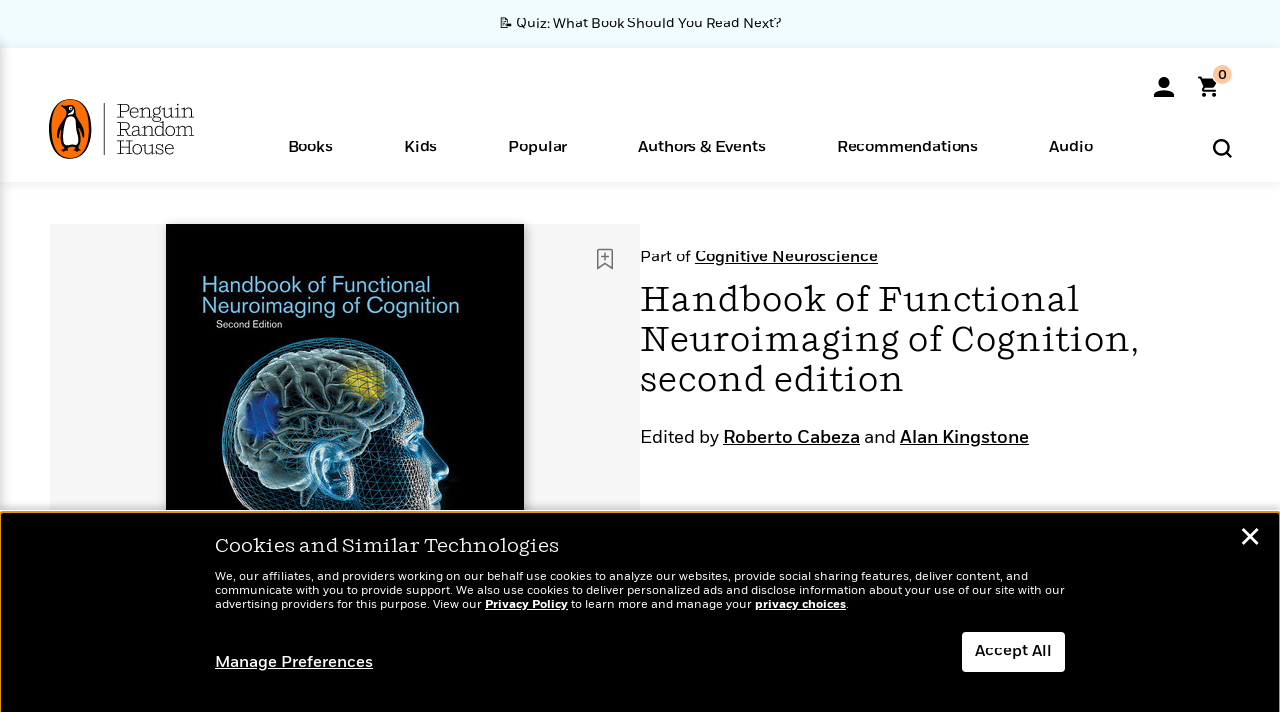

--- FILE ---
content_type: text/html; charset=UTF-8
request_url: https://www.penguinrandomhouse.com/ajax/nonce/?referer=https%3A%2F%2Fwww.penguinrandomhouse.com%2Fbooks%2F655861%2Fhandbook-of-functional-neuroimaging-of-cognition-second-edition-by-edited-by-roberto-cabeza-and-alan-kingstone%2F&w=27f4171d-208e-4bd9-8942-886075cbd15d
body_size: -132
content:
123930e507b53c714aec9f6b8509a46c4192af40744d85034cbc1054ba255bde

--- FILE ---
content_type: text/html; charset=UTF-8
request_url: https://www.penguinrandomhouse.com/wp-admin/admin-ajax.php
body_size: -55
content:
{"isbns":[{"9780262552790":[{"450jpg":"https:\/\/images4.penguinrandomhouse.com\/cover\/\/9780262552790"},{"100gif":"https:\/\/images4.penguinrandomhouse.com\/cover\/100gif\/9780262552790"},{"200gif":"https:\/\/images4.penguinrandomhouse.com\/cover\/200gif\/9780262552790"},{"d":"https:\/\/images4.penguinrandomhouse.com\/cover\/d\/9780262552790"},{"m":"https:\/\/images4.penguinrandomhouse.com\/cover\/m\/9780262552790"},{"700jpg":"https:\/\/images4.penguinrandomhouse.com\/cover\/700jpg\/9780262552790"},{"g":"https:\/\/images4.penguinrandomhouse.com\/cover\/g\/9780262552790"},{"1330tif":"https:\/\/images4.penguinrandomhouse.com\/cover\/1330tif\/9780262552790"},{"tif":"https:\/\/images4.penguinrandomhouse.com\/cover\/tif\/9780262552790"},{"pdf":"https:\/\/images4.penguinrandomhouse.com\/cover\/pdf\/9780262552790"}]}],"clocktime":"Total execution time in seconds: 1.6306481361389"}


--- FILE ---
content_type: text/html; charset=UTF-8
request_url: https://www.penguinrandomhouse.com/ajaxc/get-affiliate-link/655861?affiliatesiteid=301
body_size: 711
content:
{"message":"success","statusCode":0,"uniqueId":null,"workId":655861,"affiliateLinkResponses":[{"message":"success","statusCode":0,"affiliateData":[{"description":"Amazon","displayName":"Amazon","isbn":"9780262552790","linkUrl":"https:\/\/www.amazon.com\/gp\/product\/0262552795?tag=randohouseinc7986-20","onSaleDate":"2024-08-06T00:00:00.000+00:00","retailerId":7,"siteId":301,"trackingCode":"randohouseinc7986-20"},{"description":"B&N","displayName":"Barnes & Noble","isbn":"9780262552790","linkUrl":"https:\/\/barnesandnoble.sjv.io\/c\/128773\/1894547\/22009?subId1=PRHEFFDF5A7F1&u=https%3A%2F%2Fwww.barnesandnoble.com%2Fw%2F%3Fean%3D9780262552790","onSaleDate":"2024-08-06T00:00:00.000+00:00","retailerId":2,"siteId":301,"trackingCode":"PRHEFFDF5A7F1"},{"description":"Books A Million","displayName":"Books A Million","isbn":"9780262552790","linkUrl":"https:\/\/www.tkqlhce.com\/click-8373827-10747236?SID=PRHEFFDF5A7F1--9780262552790&url=https:\/\/www.booksamillion.com\/p\/9780262552790","onSaleDate":"2024-08-06T00:00:00.000+00:00","retailerId":5,"siteId":301,"trackingCode":"PRHEFFDF5A7F1"},{"description":"Bookshop.org","displayName":"Bookshop.org","isbn":"9780262552790","linkUrl":"https:\/\/bookshop.org\/a\/2186\/9780262552790?prhc=PRHEFFDF5A7F1","onSaleDate":"2024-08-06T00:00:00.000+00:00","retailerId":29,"siteId":301,"trackingCode":"PRHEFFDF5A7F1"},{"description":"Hudson Booksellers","displayName":"Hudson Booksellers","isbn":"9780262552790","linkUrl":"https:\/\/www.hudsonbooksellers.com\/book\/9780262552790?utm_source=prh&utm_medium=affiliate&utm_term=301&utm_content=PRHEFFDF5A7F1--9780262552790&utm_campaign=9780262552790","onSaleDate":"2024-08-06T00:00:00.000+00:00","retailerId":25,"siteId":301,"trackingCode":"PRHEFFDF5A7F1"},{"description":"Powell's","displayName":"Powell's","isbn":"9780262552790","linkUrl":"https:\/\/www.powells.com\/book\/-9780262552790?utm_source=randomhouse&utm_campaign=randomhouse&utm_content=PRHEFFDF5A7F1--9780262552790","onSaleDate":"2024-08-06T00:00:00.000+00:00","retailerId":9,"siteId":301,"trackingCode":"PRHEFFDF5A7F1"},{"description":"Target","displayName":"Target","isbn":"9780262552790","linkUrl":"https:\/\/goto.target.com\/c\/128773\/81938\/2092?subId1=PRHEFFDF5A7F1--9780262552790&u=https%3A%2F%2Fwww.target.com%2Fs%3FsearchTerm%3D9780262552790","onSaleDate":"2024-08-06T00:00:00.000+00:00","retailerId":23,"siteId":301,"trackingCode":"PRHEFFDF5A7F1"},{"description":"Walmart","displayName":"Walmart","isbn":"9780262552790","linkUrl":"https:\/\/goto.walmart.com\/c\/128773\/565706\/9383?subId1=PRHEFFDF5A7F1&veh=aff&sourceid=imp_000011112222333344&u=https%3A%2F%2Fwww.walmart.com%2Fsearch%3Fquery%3D9780262552790","onSaleDate":"2024-08-06T00:00:00.000+00:00","retailerId":4,"siteId":301,"trackingCode":"PRHEFFDF5A7F1"}],"authorName":"","bookTitle":"Handbook of Functional Neuroimaging of Cognition, second edition","categories":"Wellness, Nonfiction","format":"Paperback","isbn":"9780262552790","onSaleDate":"2024-08-06T00:00:00.000+00:00","uniqueId":"","currentDate":"2026-01-18T13:01:03.507+00:00"}]}

--- FILE ---
content_type: application/x-javascript;charset=utf-8
request_url: https://scode.randomhouse.com/id?d_visid_ver=3.3.0&d_fieldgroup=A&mcorgid=683138055267EABE0A490D4C%40AdobeOrg&mid=16911861440062404123610551612808880670&ts=1768741259805
body_size: -42
content:
{"mid":"16911861440062404123610551612808880670"}